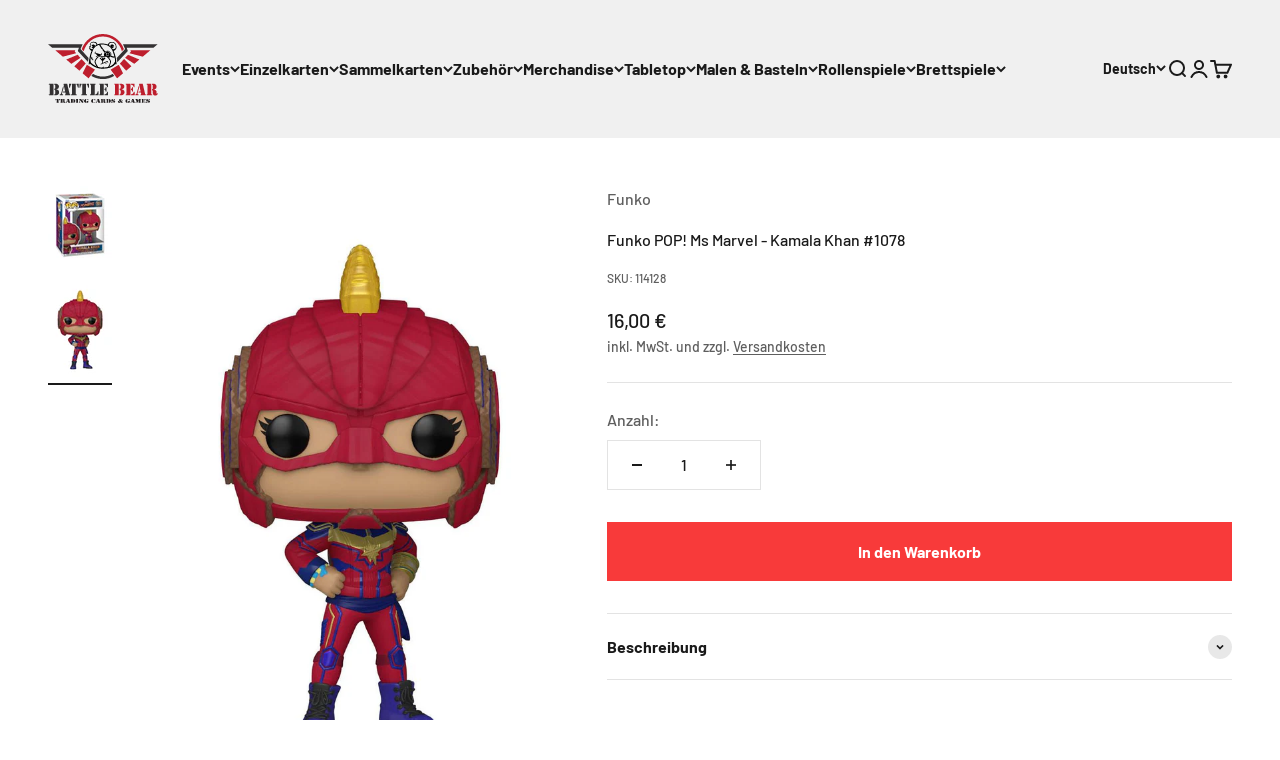

--- FILE ---
content_type: image/svg+xml
request_url: https://battle-bear-kl.de/cdn/shop/files/battlebear-logo-final_ff466053-5722-4f55-94dc-d38950752b89.svg?v=1695463383&width=220
body_size: 11456
content:
<?xml version="1.0" encoding="UTF-8"?><svg id="a" xmlns="http://www.w3.org/2000/svg" viewBox="0 0 1344.83 851.41"><defs><style>.c{fill:#010101;}.d{fill:#333132;}.e{fill:#be1e2d;}.f{fill:#231f20;}</style></defs><g><polygon class="e" points="361.99 251.23 223.16 308.95 285.59 361.08 396.87 288.6 361.99 251.23"/><polygon class="e" points="326.55 213.25 331.97 197.89 90.15 197.89 181.78 274.39 344.57 232.57 326.55 213.25"/><polygon class="e" points="410.21 302.89 321.25 390.86 384.79 443.91 461.44 357.78 410.21 302.89"/><polygon class="e" points="943.3 288.6 1054.59 361.08 1117.01 308.95 978.19 251.23 943.3 288.6"/><polygon class="e" points="1008.21 197.89 1013.63 213.25 995.6 232.57 1158.4 274.39 1250.03 197.89 1008.21 197.89"/><polygon class="e" points="878.73 357.79 955.38 443.91 1018.92 390.85 929.97 302.89 878.73 357.79"/><polyline class="e" points="475.62 372.98 422.94 475.76 495.82 536.62 574.5 431.19"/><path class="e" d="M904.19,210.04l23.46-26.86C890.5,76.66,789.11,0,670.09,0s-220.42,76.66-257.57,183.18l23.47,26.86c27.7-103.34,122.13-179.67,234.1-179.67s206.39,76.33,234.09,179.67"/><polygon class="d" points="397.63 181.52 423.81 122.61 0 122.61 50.96 165.16 378.22 165.16 364 205.43 489.54 337.91 496.17 291.84 397.63 181.52"/><polygon class="d" points="1340.18 122.61 916.36 122.61 942.54 181.52 840.29 291.14 847.27 342.79 976.18 205.42 961.96 165.16 1289.22 165.16 1340.18 122.61"/><path class="d" d="M670.09,515.1c-44.15,0-85.54-11.92-121.23-32.63l-18.29,24.5c40.85,24.42,88.56,38.5,139.52,38.5s98.66-14.07,139.5-38.5l-18.28-24.5c-35.69,20.71-77.08,32.63-121.22,32.63"/><g id="b"><path d="M810.42,224.71c-20.31-54.74-43.1-79.17-69.49-92.74-27.05-13.91-69.35-17.7-84.87-16.78-16.83,.99-40.03,1.99-65.1,17.22-24.73,15.03-42.66,29.15-64.21,87-16.74,44.93-32.35,114.58-13.64,136.89,15.39,18.35,74.85,67.68,161.4,64.03,121.17-5.09,142.26-50.1,150.63-62.71,11.66-17.56,10.67-64.42-14.73-132.92Zm-62.79,170.68c-31.34,9.27-89.82,16.12-133.58,3.31-50.74-14.85-85.54-46.81-91.7-57.85-9.58-17.19,.71-91.95,31.23-155,22.87-47.25,74.66-57.74,105.99-58.73,24.4-.77,97.63,1.76,128.42,75.07,15.09,35.97,39.89,111.74,29.46,136.9-6.59,15.9-33.09,45.43-69.82,56.3Z"/><path d="M593.6,137.93s-1.32-21.75-13.63-28.71c-20.33-11.48-46.7-2.73-51.02-.22-4.94,2.87-10.55,11.81-10.55,11.81,0,0,9.23,4.97,9.68,12.69,.32,5.66-5.28,7.74-5.28,7.74,0,0,5.72,11.92,1.32,18.55-3.78,5.7-13.86-1.33-13.86-1.33,0,0-.68,12.41,7.7,17.66,15.83,9.93,28.36,8.39,28.36,8.39l-5.94,24.29s-19.35-9.27-31.66-23.84c-8.56-10.14-5.17-40.63-5.17-40.63,0,0,9.78,9.5,13.74,9.5s-.88-18.11-.88-18.11c0,0,7.7,.44,3.96-4.42-3.92-5.1-10.77-6.85-10.77-6.85,0,0,11.44-21.63,23.31-25.83,20.99-7.41,44.96-4.92,58.71,5.3,8.9,6.62,14.07,29.58,14.07,29.58l-12.09,4.42Z"/><path d="M582.38,212.23l-15.83,20.2,19.13,6.95,1.32,7.95,19.46,9.27-23.42,16.23,5.28,2.98s24.74-6.95,32.32-8.61c7.59-1.66,24.08-4.64,24.08-4.64l13.86-11.92-1-23.19-5.6,3.97-1.98,15.23s-16.16-3.64-35.63-9.27c-19.46-5.63-34.63-8.28-34.63-8.28l5.61-12.25-2.97-4.64Z"/><path d="M601.08,406.21s-31.85-55.64-31.67-67.57c.44-28.26,31.23-64.03,48.38-67.56,26.57-5.48,94.65-7.14,114.78,4.85,14.07,8.39,40.46,46.81,37.82,61.38-5.37,29.62-23.3,64.47-23.3,64.47l-16.28,3.97s28.59-46.81,28.59-71.1c0-14.83-29.9-52.55-41.78-56.09-17.8-5.29-77.3-3.37-89.71-.88-8.81,1.76-11.88-.44-26.83,18.54-9.01,11.44-20.23,29.15-19.79,38.86,.92,20.3,36.94,71.99,36.94,71.99l-17.15-.89Z"/><polygon points="663.96 320.09 663.52 356.3 673.64 352.33 674.08 320.37 663.96 320.09"/><path d="M644.39,374.19l5.28-3.14s.05-4.47,1.82-5.13c5.17-1.94,63.94-25.28,68.77-26.61,2.42-.66,3.96-1.71,5.95,1.1,1.15,1.64,4.95,8.45,4.95,8.45l6.09-.5s-8.19-22.96-12.15-21.64c-3.96,1.33-43.54,17.67-55.85,23.4-12.31,5.74-19.96,9.38-23.04,11.15-2.31,1.32-1.82,12.91-1.82,12.91Z"/><path d="M695.08,360.38s8.79-6.96,12.82-7.97c4.01-1.02,11.81,5.88,11.81,5.88l-6.37,.82s-5.03-1.71-7.82-.16c-2.98,1.66-10.28,5.53-10.28,5.53l-.16-4.09Z"/><path d="M571.99,150.62s6.08-8.1-3.46-18.55c-7.25-7.95-18.29-6.56-24.08-2.98-4.29,2.65-10.56,11.59-10.56,11.59,0,0,2.64,6.62,6.27,9.28,5.5,4.01,11.21,2.65,11.21,2.65,0,0-1.56,3.35-9.89,5.63-3.63,1-8.25-.66-8.25-.66,0,0-1.65,9.61,17.48,13.58,11.2,2.33,21.28-20.53,21.28-20.53Z"/><path d="M741.91,137.93s6.31-23.53,15.73-28.05c20.24-9.71,39.58-5.29,45.29-2.21,5.59,3.02,27.71,20.75,26.4,45.93-.25,4.81-1.32,19.87-12.76,25.17-13.57,6.29-26.38,6.62-26.38,6.62l4.94,23.4s14.85-7.31,30.24-18.55c9.67-7.07,11.88-17.64,11.88-36.21,0-29.59-18.55-49.48-34.65-55.43-13.73-5.08-45.06-1.97-54.19,5.08-5.72,4.42-20.24,27.38-20.24,27.38l13.74,6.85Z"/><path d="M763.51,150.62s-4.86-8.65,4.68-19.1c7.26-7.95,21.68-6.53,27.27-2.65,11.44,7.95,12.32,19.87,12.32,19.87,0,0-4.41,3.98-11.45,4.42-6.78,.42-12.2-.55-12.2-.55,0,0,3.41,5.41,10.45,8.06,3.53,1.33,9.68,0,9.68,0,0,0-2.63,8.83-19.47,10.49-11.39,1.12-21.28-20.53-21.28-20.53Z"/><path class="c" d="M506.96,299.33c-6.46,25.17-9.89,74.35-9.89,74.35,0,0,4.5-9.47,8.58-13.68,4.09-4.21,7.37-7.73,7.37-7.73l-6.07-52.95Z"/><path class="c" d="M511.34,315.89c-6.47,25.17-3.06,53.22-3.06,53.22l14.07-8.83-11.01-44.38Z"/><path class="c" d="M829.11,299.33c6.47,25.17,9.89,74.35,9.89,74.35,0,0-4.5-9.47-8.59-13.68-4.08-4.21-7.36-7.73-7.36-7.73l6.06-52.95Z"/><path class="c" d="M824.74,315.89c6.46,25.17,3.05,53.22,3.05,53.22l-14.07-8.83,11.02-44.38Z"/><path class="c" d="M659.13,410.18c14.51-3.97,21.98-18.54,21.98-18.54,0,0,3.08,7.5-.44,15.01-3.51,7.51-21.54,3.53-21.54,3.53Z"/><g><path d="M514.76,270.52s4.28,9.55,16.16,26.16c7.59,10.6,24.41,25.17,24.41,25.17l-1.98-7.95s-9.38-11.5-17.81-25.5c-8.57-14.24-16.71-38.09-16.71-38.09l-4.07,20.2Z"/><path d="M550.5,290.94s-11.1-8.39-20.01-.44c-8.13,7.26-4.28,21.53-4.28,21.53l2.86-2.76s.4-9.52,4.95-13.91c5.83-5.63,13.64-2.32,13.64-2.32l2.85-2.1Z"/><path d="M555.66,304.47s-7.42-5.46-14.18,.83c-5.88,5.47-1.48,17.22-1.48,17.22l2.47-2.81s-1.54-6.41,2.47-10.77c4.13-4.47,8.25-2.15,8.25-2.15l2.47-2.32Z"/></g><path d="M695.19,288.41c-2.92-1.66-8.36-3.65-8.36-3.65l-11.87,13.69,4.84-15.45s-13.21-.45-25.95,1.76c-12.76,2.21-22.44,7.51-22.44,7.51,0,0,7.26,8.75,13.63,16.17,8.36,9.71,23.75,22.69,23.75,22.69,0,0,8.23-9.52,16-18.05,9.23-10.16,18.14-19.38,18.14-19.38,0,0-3.96-3.15-7.75-5.3Zm-37.27,17.55s-6.96-6.03-12.21-10.6c0,0,4.51-1.79,8.95-2.97,4.84-1.28,10.02-1.87,10.02-1.87l-6.77,15.44Z"/><path d="M753.24,210.57c-27.7-18.99-61.57-.89-68.16,22.52-7.62,27.01,6.59,37.98,6.59,37.98,0,0,11.88-1.33,22.87,1.76,10.99,3.09,30.35,14.66,30.35,14.66,0,0,16.71-6.71,25.94-27.02,4.67-10.27,10.12-30.92-17.59-49.9Zm-40.67,49.99c-5.01-.69-6.16-8.26-2.87-11.35,3.68-3.45,10.62-.52,10.78,4.22,.15,4.75-2.91,7.83-7.91,7.13Zm13.01-24.73c-.87,4.77-4.32,6.93-9.07,5.2-4.74-1.73-4.29-9.37-.43-11.7,4.32-2.6,10.36,1.73,9.5,6.5Zm13.43,27.64c-2.71,4.25-10.05,3.07-11.38-1.59-1.33-4.66,.8-8.13,5.82-8.7,5.02-.57,7.99,6.48,5.56,10.29Zm3.74-18.91c-3.44,3.39-7.5,3.16-10.39-1.01-2.89-4.16,1.88-10.14,6.37-9.8,5.03,.38,7.47,7.42,4.02,10.81Zm10.94,25.18s11.41-12.36,7.48-29.15c-4.41-18.77-25.95-27.16-39.58-24.73-27.34,4.87-31.23,31.8-31.23,31.8,0,0-2.66-22.62,19.8-32.68,28.57-12.81,53.65,7.07,55.85,25.17,2.85,23.5-12.32,29.59-12.32,29.59Z"/><g><path d="M697.17,218.85c1.91-3.11,3.76-5.22,4.83-6.35-15.59-15.77-32.64-36.53-45.51-56.25-10.91-16.72-18.46-34-18.46-34l-17.15,3.53s12.85,23.07,35.61,55.96c6.49,2.49,16.28,5.64,16.28,5.64l-9.11,4.43c9.25,12.65,19.11,23.8,29.33,33.68,1.09-1.7,2.6-4.09,4.19-6.65Z"/><path d="M816.13,268.86s-12.76,5.74-29.02-.88c-6.54-2.65-13.55-5.91-20.7-9.56-.57,1.9-1.13,3.68-1.63,4.98-1.23,3.26-3.64,6.85-5.09,8.86,4.62,2.27,9.22,4.38,13.78,6.33,35.8,15.29,45.73,2.65,45.73,2.65l-3.08-12.37Z"/></g></g><polyline class="e" points="864.71 372.98 917.39 475.76 844.51 536.62 765.83 431.19"/></g><g><path class="d" d="M66.49,741.87H17.66c-2.68,0-4.65-.46-5.92-1.37-1.27-.92-1.9-2.29-1.9-4.12,0-1.27,.35-2.36,1.06-3.28,.7-.92,1.76-1.59,3.17-2.01,.56-.14,1.09-.32,1.59-.53,.49-.21,.95-.39,1.37-.53,1.55-.7,2.5-1.48,2.85-2.33,.35-.85,.53-2.33,.53-4.44v-103.59c0-1.97-.18-3.38-.53-4.23-.35-.85-1.31-1.62-2.85-2.33-.42-.14-.88-.32-1.37-.53-.5-.21-1.02-.39-1.59-.53-1.41-.42-2.47-1.09-3.17-2.01-.71-.92-1.06-2.01-1.06-3.28,0-1.97,.67-3.42,2.01-4.33,1.34-.92,3.28-1.37,5.81-1.37l2.75-.21h46.09v141.01Zm8.46-141.01h11.42c15.08,.14,26.78,3.21,35.09,9.2,8.31,5.99,12.47,14.34,12.47,25.05,0,5.5-1.24,10.61-3.7,15.33-2.47,4.72-5.96,8.42-10.46,11.1-.42,.28-.85,.53-1.27,.74-.42,.21-.85,.46-1.27,.74-1.41,.71-2.89,1.38-4.44,2.01-1.55,.63-3.24,1.24-5.07,1.8-1.27,.42-2.68,.81-4.23,1.16-1.55,.35-3.24,.74-5.07,1.16,2.11,.42,3.98,.81,5.6,1.16,1.62,.35,3.07,.74,4.33,1.16,1.27,.28,2.46,.6,3.59,.95,1.13,.35,2.18,.74,3.17,1.16,.56,.28,1.09,.53,1.59,.74,.49,.21,1.02,.46,1.59,.74,5.64,2.82,9.97,6.84,13,12.05,3.03,5.22,4.55,11.2,4.55,17.97s-1.3,12.23-3.91,17.23c-2.61,5-6.45,9.13-11.52,12.37-.42,.28-.85,.53-1.27,.74-.42,.21-.85,.46-1.27,.74-4.09,2.11-8.46,3.59-13.11,4.44-4.65,.85-10.64,1.27-17.97,1.27h-11.84v-10.78c4.93-.14,8.49-1.48,10.68-4.02,2.18-2.54,3.28-6.48,3.28-11.84v-23.68c0-5.35-1.09-9.41-3.28-12.16-2.19-2.75-5.74-4.4-10.68-4.97v-10.99c5.35-.14,9.02-1.52,10.99-4.14,1.97-2.62,2.96-7.04,2.96-13.27v-18.04c0-4.67-1.2-8.35-3.59-11.04-2.4-2.69-5.85-4.24-10.36-4.67v-11.42Z"/><path class="d" d="M191.02,648.64l-18.39,66.59c-.14,.56-.25,1.09-.32,1.59-.07,.5-.11,.95-.11,1.37-.14,.42-.21,.88-.21,1.37v1.37c0,1.98,.53,3.77,1.59,5.39,1.06,1.62,2.57,2.85,4.55,3.7l3.38,1.48c1.13,.71,2.01,1.52,2.64,2.43,.63,.92,.95,1.94,.95,3.07,0,1.55-.67,2.75-2.01,3.59-1.34,.85-3.21,1.27-5.6,1.27h-26.21c-2.4,0-4.37-.49-5.92-1.48-1.55-.98-2.33-2.33-2.33-4.02,0-1.13,.35-2.11,1.06-2.96,.7-.85,1.9-1.62,3.59-2.33,4.37-1.97,7.57-4.23,9.62-6.76,2.04-2.54,3.77-6.48,5.18-11.84l23.26-85.2,5.29,21.35Zm43.55-47.78l28.54,121.35c.14,.56,.24,1.02,.32,1.37,.07,.35,.18,.74,.32,1.16,.56,1.98,1.23,3.42,2.01,4.33,.77,.92,1.94,1.66,3.49,2.22,.14,.14,.32,.25,.53,.32,.21,.07,.39,.11,.53,.11,1.41,.71,2.36,1.45,2.85,2.22,.49,.78,.74,1.8,.74,3.07,0,1.55-.67,2.75-2.01,3.59-1.34,.85-3.35,1.27-6.03,1.27h-51.58c-1.98,0-3.59-.46-4.86-1.37-1.27-.92-1.9-2.22-1.9-3.91,0-.85,.11-1.55,.32-2.11,.21-.56,.53-1.06,.95-1.48,.42-.28,.92-.6,1.48-.95,.56-.35,1.2-.74,1.9-1.16,.14-.14,.28-.24,.42-.32,.14-.07,.28-.11,.42-.11,.98-.7,1.69-1.44,2.11-2.22,.42-.77,.63-1.8,.63-3.07l-.21-2.96-3.38-15.01h-28.75l2.75-12.68h23.25l-19.03-83.51,2.54-10.15h41.65Z"/><path class="d" d="M285.3,600.86v12.68c-3.52,2.11-6.38,5.18-8.56,9.2-2.19,4.02-3.84,8.99-4.97,14.9l-1.06,6.13c-.28,2.26-.99,3.95-2.11,5.07-1.13,1.13-2.54,1.69-4.23,1.69-1.83,0-3.31-.63-4.44-1.9-1.13-1.27-1.69-2.89-1.69-4.86v-42.92h27.06Zm54.54,121.35c0,2.68,.32,4.51,.95,5.5,.63,.99,2.15,1.83,4.55,2.54,.42,.14,.81,.25,1.16,.32,.35,.07,.74,.18,1.16,.32,1.55,.28,2.78,.88,3.7,1.8,.92,.92,1.37,2.08,1.37,3.49,0,1.98-.74,3.42-2.22,4.33-1.48,.92-3.84,1.37-7.08,1.37h-53.28c-3.1,0-5.39-.46-6.87-1.37-1.48-.92-2.22-2.36-2.22-4.33,0-1.41,.42-2.57,1.27-3.49,.85-.92,2.04-1.51,3.59-1.8,.56-.14,1.06-.24,1.48-.32,.42-.07,.77-.17,1.06-.32,2.4-.7,3.87-1.55,4.44-2.54,.56-.98,.85-2.75,.85-5.29v-121.56h46.09v121.35Zm35.52-78.86c0,2.11-.56,3.81-1.69,5.07-1.13,1.27-2.61,1.9-4.44,1.9-1.69,0-3.1-.6-4.23-1.8-1.13-1.2-1.9-2.78-2.33-4.76l-1.06-6.55c-.99-5.78-2.57-10.68-4.76-14.69-2.19-4.02-5.04-7.01-8.56-8.99v-12.68h27.06v42.49Z"/><path class="d" d="M410.88,600.86v12.68c-3.52,2.11-6.38,5.18-8.56,9.2-2.19,4.02-3.84,8.99-4.97,14.9l-1.06,6.13c-.28,2.26-.99,3.95-2.11,5.07-1.13,1.13-2.54,1.69-4.23,1.69-1.83,0-3.31-.63-4.44-1.9-1.13-1.27-1.69-2.89-1.69-4.86v-42.92h27.06Zm54.54,121.35c0,2.68,.32,4.51,.95,5.5,.63,.99,2.15,1.83,4.55,2.54,.42,.14,.81,.25,1.16,.32,.35,.07,.74,.18,1.16,.32,1.55,.28,2.78,.88,3.7,1.8,.92,.92,1.37,2.08,1.37,3.49,0,1.98-.74,3.42-2.22,4.33-1.48,.92-3.84,1.37-7.08,1.37h-53.28c-3.1,0-5.39-.46-6.87-1.37-1.48-.92-2.22-2.36-2.22-4.33,0-1.41,.42-2.57,1.27-3.49,.85-.92,2.04-1.51,3.59-1.8,.56-.14,1.06-.24,1.48-.32,.42-.07,.77-.17,1.06-.32,2.4-.7,3.87-1.55,4.44-2.54,.56-.98,.85-2.75,.85-5.29v-121.56h46.09v121.35Zm35.52-78.86c0,2.11-.56,3.81-1.69,5.07-1.13,1.27-2.61,1.9-4.44,1.9-1.69,0-3.1-.6-4.23-1.8-1.13-1.2-1.9-2.78-2.33-4.76l-1.06-6.55c-.99-5.78-2.57-10.68-4.76-14.69-2.19-4.02-5.04-7.01-8.56-8.99v-12.68h27.06v42.49Z"/><path class="d" d="M524.19,741.87h-2.75c-2.68,0-4.65-.46-5.92-1.37-1.27-.92-1.9-2.29-1.9-4.12,0-1.27,.35-2.36,1.06-3.28,.7-.92,1.76-1.59,3.17-2.01,.56-.14,1.09-.32,1.59-.53,.49-.21,.95-.39,1.37-.53,1.55-.7,2.5-1.48,2.85-2.33,.35-.85,.53-2.33,.53-4.44v-103.59c0-1.97-.18-3.38-.53-4.23-.35-.85-1.31-1.62-2.85-2.33-.42-.14-.88-.32-1.37-.53-.5-.21-1.02-.39-1.59-.53-1.41-.44-2.47-1.14-3.17-2.09-.71-.95-1.06-2.09-1.06-3.41,0-1.97,.67-3.42,2.01-4.33,1.34-.92,3.28-1.37,5.81-1.37l2.75-.21h49.68c3.24,.28,5.57,.88,6.98,1.8,1.41,.92,2.11,2.36,2.11,4.33,0,1.41-.42,2.58-1.27,3.49-.85,.92-2.04,1.59-3.59,2.01-.56,.14-1.06,.28-1.48,.42-.42,.14-.85,.21-1.27,.21-2.26,.71-3.67,1.55-4.23,2.54-.56,.99-.85,2.69-.85,5.08v121.33h-46.09Zm53.7-11.63c2.68-.28,4.79-.67,6.34-1.16,1.55-.49,3.03-1.09,4.44-1.8,.14-.14,.24-.25,.32-.32,.07-.07,.17-.11,.32-.11,3.52-2.11,6.69-5.32,9.51-9.62,2.82-4.3,5.07-9.27,6.77-14.91,.42-1.13,.77-2.15,1.06-3.07,.28-.92,.56-1.65,.85-2.22,.7-1.55,1.44-2.57,2.22-3.07,.77-.49,1.8-.74,3.07-.74,1.83,0,3.1,.53,3.81,1.58,.7,1.06,1.06,2.79,1.06,5.18v41.86h-39.75v-11.63Z"/><path class="d" d="M682.75,741.87h-48.84c-2.68,0-4.65-.46-5.92-1.37-1.27-.92-1.9-2.29-1.9-4.12,0-1.27,.35-2.36,1.06-3.28,.7-.92,1.76-1.59,3.17-2.01,.56-.14,1.09-.32,1.59-.53,.49-.21,.95-.39,1.37-.53,1.55-.7,2.5-1.48,2.85-2.33,.35-.85,.53-2.33,.53-4.44v-103.59c0-1.97-.18-3.38-.53-4.23-.35-.85-1.31-1.62-2.85-2.33-.42-.14-.88-.32-1.37-.53-.5-.21-1.02-.39-1.59-.53-1.41-.42-2.47-1.09-3.17-2.01-.71-.92-1.06-2.01-1.06-3.28,0-1.97,.67-3.42,2.01-4.33,1.34-.92,3.28-1.37,5.81-1.37l2.75-.21h46.09v141.01Zm50.53-141.01v36.79c0,2.26-.39,3.88-1.16,4.86-.78,.99-2.08,1.48-3.91,1.48-1.41,0-2.47-.24-3.17-.74-.71-.49-1.34-1.44-1.9-2.85-.14-.14-.25-.32-.32-.53-.07-.21-.11-.39-.11-.53-2.68-8.17-6.55-14.34-11.63-18.5-5.07-4.16-11.63-6.66-19.66-7.5v-12.47h41.86Zm-41.86,63.21c3.94-1.83,6.87-3.84,8.77-6.03,1.9-2.18,3.28-5.18,4.12-8.99,.7-2.67,1.44-4.51,2.22-5.5,.77-.98,2.08-1.48,3.91-1.48,1.97,0,3.31,.6,4.02,1.8,.7,1.2,1.06,3.49,1.06,6.87v38.9c0,3.38-.35,5.68-1.06,6.87-.71,1.2-2.04,1.8-4.02,1.8-1.55,0-2.75-.46-3.59-1.37-.85-.92-1.62-2.5-2.33-4.76-1.13-4.79-2.75-8.46-4.86-10.99s-4.86-4.23-8.25-5.07v-12.05Zm0,66.59c8.31-.98,15.01-3.66,20.08-8.03,5.07-4.37,9.09-10.64,12.05-18.82,.14-.42,.32-.85,.53-1.27,.21-.42,.39-.77,.53-1.06,.7-1.27,1.37-2.15,2.01-2.64,.63-.49,1.51-.74,2.64-.74,2.11,0,3.56,.53,4.33,1.58,.77,1.06,1.16,3.07,1.16,6.03v36.15h-43.34v-11.21Z"/><path class="e" d="M865.61,741.87h-48.83c-2.68,0-4.65-.46-5.92-1.37-1.27-.92-1.9-2.29-1.9-4.12,0-1.27,.35-2.36,1.06-3.28,.7-.92,1.76-1.59,3.17-2.01,.56-.14,1.09-.32,1.59-.53,.49-.21,.95-.39,1.37-.53,1.55-.7,2.5-1.48,2.85-2.33,.35-.85,.53-2.33,.53-4.44v-103.58c0-1.97-.18-3.38-.53-4.23-.35-.85-1.3-1.62-2.85-2.33-.42-.14-.88-.32-1.37-.53-.5-.21-1.02-.39-1.59-.53-1.41-.42-2.47-1.09-3.17-2.01-.71-.92-1.06-2.01-1.06-3.28,0-1.97,.67-3.42,2.01-4.33,1.34-.92,3.28-1.37,5.81-1.37l2.75-.21h46.08v141Zm8.46-141h11.42c15.08,.14,26.77,3.21,35.09,9.2,8.31,5.99,12.47,14.34,12.47,25.05,0,5.5-1.24,10.61-3.7,15.33-2.47,4.72-5.96,8.42-10.46,11.1-.42,.28-.85,.53-1.27,.74-.42,.21-.85,.46-1.27,.74-1.41,.71-2.89,1.38-4.44,2.01-1.55,.63-3.24,1.24-5.07,1.8-1.27,.42-2.68,.81-4.23,1.16-1.55,.35-3.24,.74-5.07,1.16,2.11,.42,3.98,.81,5.6,1.16,1.62,.35,3.07,.74,4.33,1.16,1.27,.28,2.46,.6,3.59,.95,1.13,.35,2.18,.74,3.17,1.16,.56,.28,1.09,.53,1.58,.74,.49,.21,1.02,.46,1.59,.74,5.63,2.82,9.97,6.84,13,12.05,3.03,5.21,4.54,11.2,4.54,17.97s-1.3,12.23-3.91,17.23c-2.61,5-6.45,9.13-11.52,12.37-.42,.28-.85,.53-1.27,.74-.42,.21-.84,.46-1.27,.74-4.09,2.11-8.46,3.59-13.11,4.44-4.65,.85-10.64,1.27-17.97,1.27h-11.84v-10.78c4.93-.14,8.49-1.48,10.68-4.02,2.18-2.54,3.28-6.48,3.28-11.84v-23.68c0-5.35-1.09-9.41-3.28-12.15-2.19-2.75-5.74-4.4-10.68-4.97v-10.99c5.35-.14,9.02-1.52,10.99-4.14,1.97-2.62,2.96-7.04,2.96-13.27v-18.04c0-4.67-1.2-8.35-3.59-11.04-2.4-2.69-5.85-4.24-10.36-4.67v-11.42Z"/><path class="e" d="M1007.24,741.87h-48.83c-2.68,0-4.65-.46-5.92-1.37-1.27-.92-1.9-2.29-1.9-4.12,0-1.27,.35-2.36,1.06-3.28,.7-.92,1.76-1.59,3.17-2.01,.56-.14,1.09-.32,1.58-.53,.49-.21,.95-.39,1.37-.53,1.55-.7,2.5-1.48,2.85-2.33,.35-.85,.53-2.33,.53-4.44v-103.58c0-1.97-.18-3.38-.53-4.23-.35-.85-1.3-1.62-2.85-2.33-.42-.14-.88-.32-1.37-.53-.5-.21-1.02-.39-1.58-.53-1.41-.42-2.47-1.09-3.17-2.01-.71-.92-1.06-2.01-1.06-3.28,0-1.97,.67-3.42,2.01-4.33,1.34-.92,3.28-1.37,5.81-1.37l2.75-.21h46.08v141Zm50.52-141v36.78c0,2.26-.39,3.88-1.16,4.86-.78,.99-2.08,1.48-3.91,1.48-1.41,0-2.47-.25-3.17-.74-.71-.49-1.34-1.44-1.9-2.85-.14-.14-.25-.32-.32-.53-.07-.21-.11-.39-.11-.53-2.68-8.17-6.55-14.34-11.63-18.5-5.07-4.16-11.63-6.66-19.66-7.5v-12.47h41.86Zm-41.86,63.21c3.94-1.83,6.87-3.84,8.77-6.02,1.9-2.18,3.28-5.18,4.12-8.98,.7-2.68,1.44-4.51,2.22-5.5,.77-.98,2.08-1.48,3.91-1.48,1.97,0,3.31,.6,4.02,1.8,.7,1.2,1.06,3.49,1.06,6.87v38.9c0,3.38-.35,5.67-1.06,6.87-.71,1.2-2.04,1.8-4.02,1.8-1.55,0-2.75-.46-3.59-1.37-.85-.92-1.62-2.5-2.33-4.76-1.13-4.79-2.75-8.46-4.86-10.99-2.11-2.54-4.86-4.23-8.24-5.07v-12.05Zm0,66.59c8.31-.98,15.01-3.66,20.08-8.03,5.07-4.37,9.09-10.64,12.05-18.81,.14-.42,.32-.85,.53-1.27,.21-.42,.39-.77,.53-1.06,.7-1.27,1.37-2.15,2.01-2.64,.63-.49,1.51-.74,2.64-.74,2.11,0,3.56,.53,4.33,1.58,.77,1.06,1.16,3.07,1.16,6.02v36.15h-43.34v-11.2Z"/><path class="e" d="M1114.21,648.65l-18.39,66.59c-.14,.57-.25,1.09-.32,1.59-.07,.5-.11,.95-.11,1.37-.14,.42-.21,.88-.21,1.37v1.37c0,1.98,.53,3.77,1.58,5.39,1.06,1.62,2.57,2.85,4.54,3.7l3.38,1.48c1.13,.71,2.01,1.52,2.64,2.43,.63,.92,.95,1.94,.95,3.06,0,1.55-.67,2.75-2.01,3.59-1.34,.85-3.21,1.27-5.6,1.27h-26.21c-2.4,0-4.37-.49-5.92-1.48-1.55-.98-2.33-2.33-2.33-4.02,0-1.13,.35-2.11,1.06-2.96,.7-.84,1.9-1.62,3.59-2.33,4.37-1.97,7.57-4.23,9.62-6.76,2.04-2.54,3.77-6.48,5.18-11.84l23.25-85.19,5.29,21.35Zm43.55-47.77l28.54,121.34c.14,.56,.25,1.02,.32,1.37,.07,.35,.17,.74,.32,1.16,.56,1.98,1.23,3.42,2.01,4.33,.77,.92,1.94,1.66,3.49,2.22,.14,.14,.32,.25,.53,.32,.21,.07,.39,.11,.53,.11,1.41,.71,2.36,1.45,2.85,2.22,.49,.78,.74,1.8,.74,3.06,0,1.55-.67,2.75-2.01,3.59-1.34,.85-3.35,1.27-6.03,1.27h-51.58c-1.98,0-3.59-.46-4.86-1.37-1.27-.92-1.9-2.22-1.9-3.91,0-.84,.11-1.55,.32-2.11,.21-.56,.53-1.06,.95-1.48,.42-.28,.92-.6,1.48-.95,.56-.35,1.2-.74,1.9-1.16,.14-.14,.28-.24,.42-.32,.14-.07,.28-.11,.42-.11,.98-.7,1.69-1.44,2.11-2.22,.42-.77,.63-1.8,.63-3.07l-.21-2.96-3.38-15.01h-28.75l2.75-12.68h23.25l-19.03-83.5,2.54-10.15h41.64Z"/><path class="e" d="M1262.18,722.21c0,2.54,.28,4.3,.85,5.28,.56,.99,1.97,1.83,4.23,2.54,.42,0,.85,.07,1.27,.21,.42,.14,.92,.28,1.48,.42,1.55,.42,2.75,1.09,3.59,2.01,.85,.92,1.27,2.08,1.27,3.49,0,1.98-.71,3.42-2.11,4.33-1.41,.92-3.74,1.37-6.98,1.37h-52.42c-2.68,0-4.65-.46-5.92-1.37-1.27-.92-1.9-2.29-1.9-4.12,0-1.27,.35-2.36,1.06-3.28,.7-.92,1.76-1.59,3.17-2.01,.56-.14,1.09-.32,1.58-.53,.49-.21,.88-.39,1.16-.53,1.55-.7,2.54-1.51,2.96-2.43,.42-.92,.63-2.36,.63-4.33v-103.58c0-1.97-.18-3.38-.53-4.23-.35-.85-1.3-1.62-2.85-2.33-.42-.14-.88-.32-1.37-.53-.5-.21-1.02-.39-1.58-.53-1.41-.56-2.47-1.27-3.17-2.11-.71-.85-1.06-1.97-1.06-3.38,0-1.83,.67-3.2,2.01-4.12,1.34-.92,3.28-1.37,5.81-1.37l2.75-.21h46.08v121.34Zm8.03-109.92v-11.42h2.54c9.58,.14,16.81,.56,21.67,1.27,4.86,.71,9.26,2.11,13.21,4.23,.56,.14,1.09,.35,1.59,.63,.49,.28,.95,.57,1.37,.85,5.5,3.1,9.62,7.15,12.37,12.16,2.75,5,4.12,10.67,4.12,17.02,0,5.22-.99,10.15-2.96,14.8-1.98,4.65-4.79,8.39-8.46,11.2-.14,.14-.28,.28-.42,.42-1.41,1.13-2.89,2.11-4.44,2.96-1.55,.85-3.38,1.69-5.5,2.54-1.55,.71-3.28,1.37-5.18,2.01s-4.12,1.3-6.66,2.01c.56,.14,1.13,.25,1.69,.32,.56,.07,1.13,.11,1.69,.11,4.08,.71,7.33,1.45,9.72,2.22,2.39,.78,4.72,1.73,6.98,2.85,.28,.14,.56,.32,.85,.53,.28,.21,.56,.39,.85,.53,3.52,2.11,6.27,4.79,8.24,8.03,1.97,3.24,2.96,6.7,2.96,10.36v21.14c0,1.13,.17,1.97,.53,2.54,.35,.57,.88,.85,1.58,.85,.28,0,.49-.03,.63-.11,.14-.07,.28-.11,.42-.11,.28-.14,.56-.39,.85-.74,.28-.35,.63-.81,1.06-1.37l1.27-1.27c.42-.42,.92-.77,1.48-1.06,.42-.28,.85-.49,1.27-.63,.42-.14,.85-.21,1.27-.21,.14,0,.32,.04,.53,.11,.21,.07,.46,.11,.74,.11,.85,.42,1.66,1.02,2.43,1.8,.77,.78,1.23,1.58,1.37,2.43,.14,.28,.21,.5,.21,.63v.42c0,1.13-.32,2.47-.95,4.02-.63,1.55-1.52,3.1-2.64,4.65-1.27,1.69-2.68,3.31-4.23,4.86s-3.24,2.96-5.07,4.23c-2.4,1.41-5.11,2.5-8.14,3.28-3.03,.77-6.45,1.16-10.25,1.16-9.16,0-16.31-2.57-21.46-7.72-5.15-5.14-7.72-12.37-7.72-21.67v-17.54c0-5.78-.88-10.07-2.64-12.9-1.76-2.82-4.69-4.44-8.77-4.86v-11.42c4.23-.42,7.19-1.69,8.88-3.81,1.69-2.11,2.54-5.5,2.54-10.15v-27.48c0-4.23-.78-7.36-2.33-9.41-1.55-2.04-4.58-3.77-9.09-5.18v-.21Z"/></g><g><path class="f" d="M104.38,787.33v4.09c-1.6,.68-2.9,1.67-3.89,2.97-.99,1.3-1.75,2.9-2.26,4.81l-.48,1.98c-.13,.73-.45,1.27-.96,1.64-.51,.37-1.15,.55-1.92,.55-.83,0-1.51-.21-2.02-.61-.51-.41-.77-.93-.77-1.57v-13.85h12.31Zm24.81,39.17c0,.86,.14,1.46,.43,1.77s.98,.59,2.07,.82c.19,.05,.37,.08,.53,.1,.16,.02,.34,.06,.53,.1,.7,.09,1.27,.28,1.68,.58,.42,.3,.62,.67,.62,1.13,0,.64-.34,1.1-1.01,1.4-.67,.3-1.75,.44-3.22,.44h-24.23c-1.41,0-2.45-.15-3.12-.44-.67-.3-1.01-.76-1.01-1.4,0-.45,.19-.83,.58-1.13,.38-.3,.93-.49,1.63-.58,.26-.04,.48-.08,.67-.1,.19-.02,.35-.06,.48-.1,1.09-.23,1.76-.5,2.02-.82,.26-.32,.38-.89,.38-1.71v-39.24h20.96v39.17Zm16.15-25.46c0,.68-.26,1.23-.77,1.64-.51,.41-1.19,.61-2.02,.61-.77,0-1.41-.19-1.92-.58-.51-.39-.87-.9-1.06-1.54l-.48-2.12c-.45-1.87-1.17-3.45-2.16-4.74-.99-1.3-2.29-2.26-3.89-2.9v-4.09h12.31v13.72Z"/><path class="f" d="M176.87,826.5c0,.82,.13,1.39,.38,1.71,.26,.32,.9,.59,1.92,.82,.19,0,.38,.02,.58,.07,.19,.05,.42,.09,.67,.14,.7,.14,1.25,.35,1.63,.65,.38,.3,.58,.67,.58,1.13,0,.64-.32,1.1-.96,1.4-.64,.3-1.7,.44-3.17,.44h-23.84c-1.22,0-2.12-.15-2.69-.44-.58-.3-.87-.74-.87-1.33,0-.41,.16-.76,.48-1.06,.32-.3,.8-.51,1.44-.65,.26-.04,.5-.1,.72-.17,.22-.07,.4-.12,.53-.17,.7-.23,1.15-.49,1.35-.78s.29-.76,.29-1.4v-33.44c0-.64-.08-1.09-.24-1.37-.16-.27-.59-.52-1.3-.75-.19-.04-.4-.1-.62-.17-.23-.07-.47-.12-.72-.17-.64-.18-1.12-.41-1.44-.68-.32-.27-.48-.64-.48-1.09,0-.59,.3-1.03,.91-1.33,.61-.29,1.49-.44,2.64-.44l1.25-.07h20.96v39.17Zm3.65-35.49v-3.69h1.15c4.36,.05,7.64,.18,9.85,.41,2.21,.23,4.21,.68,6.01,1.37,.26,.05,.5,.11,.72,.21,.22,.09,.43,.18,.62,.27,2.5,1,4.38,2.31,5.62,3.92,1.25,1.62,1.88,3.45,1.88,5.49,0,1.68-.45,3.28-1.35,4.78-.9,1.5-2.18,2.71-3.85,3.62-.06,.05-.13,.09-.19,.14-.64,.37-1.31,.68-2.02,.96-.71,.27-1.54,.55-2.5,.82-.71,.23-1.49,.44-2.36,.65-.87,.21-1.88,.42-3.03,.65,.26,.05,.51,.08,.77,.1,.26,.02,.51,.03,.77,.03,1.86,.23,3.33,.47,4.42,.72,1.09,.25,2.15,.56,3.17,.92,.13,.05,.26,.1,.38,.17,.13,.07,.26,.13,.38,.17,1.6,.68,2.85,1.55,3.75,2.59,.9,1.05,1.35,2.16,1.35,3.34v6.82c0,.37,.08,.64,.24,.82,.16,.18,.4,.27,.72,.27,.13,0,.22,0,.29-.03,.06-.02,.13-.03,.19-.03,.13-.04,.26-.12,.38-.24,.13-.11,.29-.26,.48-.44l.58-.41c.19-.14,.42-.25,.67-.34,.19-.09,.38-.16,.58-.21,.19-.04,.38-.07,.58-.07,.06,0,.14,.01,.24,.03,.1,.02,.21,.03,.34,.03,.38,.14,.75,.33,1.11,.58,.35,.25,.56,.51,.62,.79,.06,.09,.1,.16,.1,.21v.14c0,.37-.14,.8-.43,1.3-.29,.5-.69,1-1.2,1.5-.58,.55-1.22,1.07-1.92,1.57-.71,.5-1.48,.96-2.31,1.37-1.09,.46-2.32,.81-3.7,1.06-1.38,.25-2.93,.38-4.66,.38-4.17,0-7.42-.83-9.76-2.49-2.34-1.66-3.51-3.99-3.51-7v-5.66c0-1.87-.4-3.25-1.2-4.16-.8-.91-2.13-1.43-3.99-1.57v-3.69c1.92-.14,3.27-.55,4.04-1.23,.77-.68,1.15-1.78,1.15-3.28v-8.87c0-1.37-.35-2.38-1.06-3.04-.71-.66-2.08-1.22-4.13-1.67v-.07Z"/><path class="f" d="M236.29,802.75l-8.36,21.5c-.06,.18-.11,.35-.14,.51-.03,.16-.05,.31-.05,.44-.06,.14-.1,.28-.1,.44v.44c0,.64,.24,1.22,.72,1.74,.48,.52,1.17,.92,2.07,1.19l1.54,.48c.51,.23,.91,.49,1.2,.78,.29,.3,.43,.63,.43,.99,0,.5-.3,.89-.91,1.16-.61,.27-1.46,.41-2.55,.41h-11.92c-1.09,0-1.99-.16-2.69-.48-.71-.32-1.06-.75-1.06-1.3,0-.36,.16-.68,.48-.96,.32-.27,.87-.52,1.63-.75,1.99-.64,3.44-1.37,4.37-2.18,.93-.82,1.71-2.09,2.36-3.82l10.58-27.5,2.4,6.89Zm19.81-15.42l12.98,39.17c.06,.18,.11,.33,.14,.44,.03,.11,.08,.24,.14,.38,.26,.64,.56,1.1,.91,1.4,.35,.3,.88,.54,1.59,.72,.06,.05,.14,.08,.24,.1,.1,.02,.18,.03,.24,.03,.64,.23,1.07,.47,1.3,.72,.22,.25,.34,.58,.34,.99,0,.5-.31,.89-.91,1.16-.61,.27-1.52,.41-2.74,.41h-23.46c-.9,0-1.63-.15-2.21-.44-.58-.3-.87-.72-.87-1.26,0-.27,.05-.5,.14-.68,.1-.18,.24-.34,.43-.48,.19-.09,.42-.19,.67-.31,.26-.11,.54-.24,.87-.38,.06-.04,.13-.08,.19-.1,.06-.02,.13-.03,.19-.03,.45-.23,.77-.47,.96-.72,.19-.25,.29-.58,.29-.99l-.1-.96-1.54-4.85h-13.08l1.25-4.1h10.58l-8.65-26.96,1.15-3.28h18.94Z"/><path class="f" d="M303.59,832.85h-22.21c-1.22,0-2.12-.15-2.69-.44-.58-.3-.87-.74-.87-1.33,0-.41,.16-.76,.48-1.06,.32-.3,.8-.51,1.44-.65,.26-.04,.5-.1,.72-.17,.22-.07,.43-.12,.62-.17,.7-.23,1.14-.48,1.3-.75,.16-.27,.24-.75,.24-1.43v-33.44c0-.64-.08-1.09-.24-1.37-.16-.27-.59-.52-1.3-.75-.19-.04-.4-.1-.62-.17-.23-.07-.47-.12-.72-.17-.64-.14-1.12-.35-1.44-.65-.32-.3-.48-.65-.48-1.06,0-.64,.3-1.1,.91-1.4,.61-.29,1.49-.44,2.64-.44l1.25-.07h20.96v45.52Zm3.85-45.52c1.86,.05,3.46,.14,4.81,.27,1.35,.14,2.63,.37,3.85,.68,.51,.14,1.04,.29,1.59,.44,.54,.16,1.11,.35,1.68,.58,4.93,1.82,8.68,4.5,11.25,8.05,2.56,3.55,3.85,7.76,3.85,12.63s-1.38,9.23-4.13,12.93c-2.76,3.71-6.67,6.5-11.73,8.36-.45,.18-.9,.34-1.35,.48-.45,.14-.9,.27-1.35,.41-1.15,.27-2.36,.46-3.61,.55-1.25,.09-2.87,.14-4.86,.14v-3.62c2.24-.32,3.7-.85,4.37-1.61,.67-.75,1.01-2.15,1.01-4.2v-26.46c0-1.87-.4-3.26-1.2-4.17-.8-.91-2.2-1.48-4.18-1.71v-3.75Z"/><path class="f" d="M344.93,832.85h-1.25c-1.22,0-2.12-.15-2.69-.44-.58-.3-.87-.74-.87-1.33,0-.41,.16-.76,.48-1.06,.32-.3,.8-.51,1.44-.65,.26-.04,.5-.1,.72-.17,.22-.07,.43-.12,.62-.17,.7-.23,1.14-.48,1.3-.75,.16-.27,.24-.75,.24-1.43v-33.44c0-.64-.08-1.09-.24-1.37-.16-.27-.59-.52-1.3-.75-.19-.04-.4-.1-.62-.17-.23-.07-.47-.12-.72-.17-.64-.14-1.12-.37-1.44-.67-.32-.31-.48-.67-.48-1.1,0-.64,.3-1.1,.91-1.4,.61-.29,1.49-.44,2.64-.44l1.25-.07h22.21c1.22,.09,2.12,.27,2.69,.55,.58,.27,.87,.73,.87,1.37,0,.43-.16,.79-.48,1.1-.32,.31-.8,.53-1.44,.67-.26,.05-.5,.1-.72,.17-.23,.07-.43,.12-.62,.17-.71,.23-1.14,.48-1.3,.75-.16,.27-.24,.75-.24,1.43v33.3c0,.73,.08,1.23,.24,1.5,.16,.27,.59,.52,1.3,.75,.19,.05,.4,.1,.62,.17,.22,.07,.46,.13,.72,.17,.64,.14,1.12,.35,1.44,.65,.32,.3,.48,.65,.48,1.06,0,.59-.3,1.04-.91,1.33-.61,.3-1.49,.44-2.64,.44h-22.21Z"/><path class="f" d="M390.22,804.94v17.88c0,1.59,.37,2.89,1.11,3.89,.74,1,1.91,1.82,3.51,2.46l1.35,.48c.45,.23,.77,.47,.96,.72,.19,.25,.29,.54,.29,.85,0,.59-.31,1.01-.91,1.26-.61,.25-1.65,.38-3.12,.38h-10.77c-1.41,0-2.47-.14-3.17-.41-.71-.27-1.06-.71-1.06-1.3,0-.18,.03-.34,.1-.48,.06-.14,.16-.25,.29-.34,.19-.14,.45-.28,.77-.44,.32-.16,.74-.35,1.25-.58,1.54-.64,2.68-1.48,3.41-2.53,.74-1.05,1.11-2.34,1.11-3.89v-23.89l4.9,5.94Zm39.71,13.17v14.74h-12.79l-31.82-38.97c-.38-.41-.72-.76-1.01-1.06s-.56-.53-.82-.72c-.26-.18-.51-.32-.77-.41-.26-.09-.55-.18-.87-.27l-1.73-.55c-.45-.04-.82-.22-1.11-.51s-.43-.62-.43-.99c0-.41,.18-.78,.53-1.13,.35-.34,.75-.56,1.2-.65,.32-.09,.8-.15,1.44-.17,.64-.02,1.51-.03,2.6-.03l20.58-.07,25,30.78Zm-4.9-11.26v-9.21c0-1.82-.38-3.23-1.15-4.23-.77-1-2.12-1.84-4.04-2.53-.06-.04-.14-.08-.24-.1-.1-.02-.18-.06-.24-.1-.45-.18-.77-.39-.96-.61-.19-.23-.29-.55-.29-.96,0-.59,.27-1.02,.82-1.3,.54-.27,1.43-.41,2.64-.41l11.73-.07c1.35,.05,2.32,.22,2.93,.51,.61,.3,.91,.76,.91,1.4,0,.23-.03,.42-.1,.58-.06,.16-.19,.33-.38,.51-.19,.14-.47,.27-.82,.41-.35,.14-.79,.3-1.3,.48-1.54,.59-2.69,1.41-3.46,2.46-.77,1.05-1.15,2.39-1.15,4.03v15.08l-4.9-5.94Z"/><path class="f" d="M467.42,786.51v3.69c-1.41,.23-2.45,.74-3.12,1.53-.67,.8-1.01,1.85-1.01,3.17v30.93c0,1.27,.24,2.2,.72,2.79,.48,.59,1.33,1.07,2.55,1.43v3.69h-.48c-.71,0-1.56-.08-2.55-.24-.99-.16-2.04-.38-3.12-.65-.64-.09-1.25-.23-1.83-.41-.58-.18-1.15-.39-1.73-.61-5.06-1.86-8.97-4.62-11.73-8.28-2.76-3.66-4.13-7.92-4.13-12.78,0-5.13,1.36-9.61,4.09-13.42,2.72-3.82,6.59-6.7,11.59-8.65,1.41-.55,2.72-.98,3.94-1.3,1.22-.32,2.44-.55,3.65-.68,.51-.04,1.04-.08,1.59-.1,.54-.02,1.07-.03,1.59-.03v-.07Zm2.98,43.47c1.47-.23,2.5-.66,3.08-1.3,.58-.64,.87-1.57,.87-2.8v-9.83c0-.73-.13-1.25-.38-1.57-.26-.32-.9-.59-1.92-.82-.19,0-.38-.02-.58-.07-.19-.04-.42-.09-.67-.14-.71-.09-1.25-.29-1.63-.61-.38-.32-.58-.7-.58-1.16,0-.64,.34-1.1,1.01-1.4,.67-.3,1.71-.44,3.12-.44h18.84c1.47,.05,2.5,.21,3.08,.48,.58,.27,.87,.77,.87,1.5,0,.27-.06,.52-.19,.75-.13,.23-.32,.45-.58,.68-.13,.05-.26,.11-.38,.2-.13,.09-.29,.18-.48,.27-.13,.05-.23,.09-.29,.14-.06,.04-.13,.09-.19,.13-.45,.18-.72,.42-.82,.71-.1,.29-.14,.74-.14,1.33v11.23c-.32,.27-.69,.53-1.11,.78-.42,.25-.85,.49-1.3,.71-.71,.36-1.46,.73-2.26,1.09-.8,.36-1.59,.7-2.36,1.02-.51,.18-1.01,.36-1.49,.54-.48,.18-.95,.34-1.39,.48-1.86,.59-3.81,1.03-5.86,1.33-2.05,.3-4.13,.47-6.25,.51v-3.75Zm.87-39.86v-3.62c2.56,.23,4.86,.48,6.87,.75s3.89,.66,5.62,1.16l2.21,.34c.19,.05,.37,.07,.53,.07s.3-.02,.43-.07c.19-.09,.42-.24,.67-.44,.26-.2,.64-.53,1.15-.99,.06-.09,.14-.16,.24-.21,.1-.04,.18-.09,.24-.14,.26-.14,.51-.24,.77-.31,.26-.07,.54-.1,.87-.1,.9,0,1.52,.16,1.88,.48,.35,.32,.53,.89,.53,1.71v12.91c0,.86-.21,1.51-.62,1.94-.42,.43-1.07,.65-1.97,.65-.77,0-1.38-.14-1.83-.41-.45-.27-.83-.79-1.15-1.56-.06-.09-.1-.17-.1-.24s-.03-.15-.1-.24c-.19-.54-.45-1.11-.77-1.7-.32-.59-.71-1.18-1.15-1.77-.38-.63-.83-1.27-1.35-1.9-.51-.63-1.03-1.22-1.54-1.77-.32-.36-.64-.69-.96-.99-.32-.29-.64-.55-.96-.78-1.15-.86-2.5-1.52-4.04-1.97-1.54-.45-3.37-.7-5.48-.75v-.07Z"/><path class="f" d="M555.1,790.47c-1.8,.23-3.14,.83-4.04,1.81-.9,.98-1.35,2.33-1.35,4.06v28.94c.13,1.32,.66,2.37,1.59,3.14,.93,.77,2.19,1.21,3.8,1.3v4.03c-8.72-.14-15.53-2.23-20.43-6.28-4.9-4.05-7.35-9.58-7.35-16.58,0-3.14,.53-6.05,1.59-8.74,1.06-2.68,2.58-5.07,4.57-7.17,1.67-1.68,3.69-3.17,6.06-4.47,2.37-1.3,4.81-2.29,7.31-2.97,1.15-.32,2.32-.57,3.51-.75,1.19-.18,2.32-.27,3.41-.27l1.35-.07v4.03Zm3.85,0v-3.96c.13,.05,.27,.08,.43,.1,.16,.02,.3,.03,.43,.03,.26,.05,.53,.08,.82,.1,.29,.02,.56,.06,.82,.1,.7,.14,1.51,.31,2.4,.51,.9,.2,2.21,.54,3.94,.99,.9,.23,1.57,.39,2.02,.48,.45,.09,.83,.14,1.15,.14h.38c.32-.04,.64-.15,.96-.31,.32-.16,.54-.35,.67-.58l.58-.89c.19-.18,.48-.34,.87-.48s.8-.21,1.25-.21c.9,0,1.55,.18,1.97,.55,.42,.37,.62,.89,.62,1.57v13.79c0,.82-.23,1.46-.67,1.91-.45,.46-1.12,.68-2.02,.68-.71,0-1.3-.18-1.78-.55-.48-.36-.85-.91-1.11-1.64-1.35-3.64-3.21-6.52-5.58-8.63-2.37-2.12-5.1-3.33-8.17-3.65v-.07Zm0,39.17c3.2-.09,6.11-.89,8.7-2.39,2.6-1.5,4.37-3.37,5.34-5.6,.32-.73,.69-1.24,1.11-1.54,.42-.29,.98-.44,1.68-.44s1.31,.19,1.83,.58c.51,.39,.77,.88,.77,1.47,0,.64-.21,1.35-.62,2.15-.42,.8-1.01,1.6-1.78,2.42-.58,.68-1.23,1.34-1.97,1.98-.74,.64-1.52,1.23-2.36,1.77-.26,.18-.51,.34-.77,.48-.26,.14-.51,.27-.77,.41-1.73,.96-3.48,1.65-5.24,2.08-1.76,.43-3.73,.67-5.91,.72v-4.1Z"/><path class="f" d="M603.37,802.75l-8.36,21.5c-.06,.18-.11,.35-.14,.51-.03,.16-.05,.31-.05,.44-.06,.14-.1,.28-.1,.44v.44c0,.64,.24,1.22,.72,1.74,.48,.52,1.17,.92,2.07,1.19l1.54,.48c.51,.23,.91,.49,1.2,.78,.29,.3,.43,.63,.43,.99,0,.5-.3,.89-.91,1.16-.61,.27-1.46,.41-2.55,.41h-11.92c-1.09,0-1.99-.16-2.69-.48-.71-.32-1.06-.75-1.06-1.3,0-.36,.16-.68,.48-.96,.32-.27,.87-.52,1.63-.75,1.99-.64,3.44-1.37,4.37-2.18,.93-.82,1.71-2.09,2.36-3.82l10.58-27.5,2.4,6.89Zm19.81-15.42l12.98,39.17c.06,.18,.11,.33,.14,.44,.03,.11,.08,.24,.14,.38,.26,.64,.56,1.1,.91,1.4,.35,.3,.88,.54,1.59,.72,.06,.05,.14,.08,.24,.1,.1,.02,.18,.03,.24,.03,.64,.23,1.07,.47,1.3,.72,.22,.25,.34,.58,.34,.99,0,.5-.31,.89-.91,1.16-.61,.27-1.52,.41-2.74,.41h-23.46c-.9,0-1.63-.15-2.21-.44-.58-.3-.87-.72-.87-1.26,0-.27,.05-.5,.14-.68,.1-.18,.24-.34,.43-.48,.19-.09,.42-.19,.67-.31,.26-.11,.54-.24,.87-.38,.06-.04,.13-.08,.19-.1,.06-.02,.13-.03,.19-.03,.45-.23,.77-.47,.96-.72,.19-.25,.29-.58,.29-.99l-.1-.96-1.54-4.85h-13.08l1.25-4.1h10.58l-8.65-26.96,1.15-3.28h18.94Z"/><path class="f" d="M670.67,826.5c0,.82,.13,1.39,.38,1.71,.26,.32,.9,.59,1.92,.82,.19,0,.38,.02,.58,.07,.19,.05,.42,.09,.67,.14,.71,.14,1.25,.35,1.63,.65,.38,.3,.58,.67,.58,1.13,0,.64-.32,1.1-.96,1.4-.64,.3-1.7,.44-3.17,.44h-23.84c-1.22,0-2.12-.15-2.69-.44-.58-.3-.87-.74-.87-1.33,0-.41,.16-.76,.48-1.06,.32-.3,.8-.51,1.44-.65,.26-.04,.5-.1,.72-.17,.22-.07,.4-.12,.53-.17,.7-.23,1.15-.49,1.35-.78s.29-.76,.29-1.4v-33.44c0-.64-.08-1.09-.24-1.37-.16-.27-.59-.52-1.3-.75-.19-.04-.4-.1-.62-.17-.23-.07-.47-.12-.72-.17-.64-.18-1.12-.41-1.44-.68-.32-.27-.48-.64-.48-1.09,0-.59,.3-1.03,.91-1.33,.61-.29,1.49-.44,2.64-.44l1.25-.07h20.96v39.17Zm3.65-35.49v-3.69h1.15c4.36,.05,7.64,.18,9.86,.41,2.21,.23,4.21,.68,6.01,1.37,.25,.05,.5,.11,.72,.21,.22,.09,.43,.18,.62,.27,2.5,1,4.38,2.31,5.62,3.92s1.88,3.45,1.88,5.49c0,1.68-.45,3.28-1.35,4.78-.9,1.5-2.18,2.71-3.85,3.62-.06,.05-.13,.09-.19,.14-.64,.37-1.31,.68-2.02,.96-.71,.27-1.54,.55-2.5,.82-.71,.23-1.49,.44-2.36,.65-.87,.21-1.88,.42-3.03,.65,.25,.05,.51,.08,.77,.1,.26,.02,.51,.03,.77,.03,1.86,.23,3.33,.47,4.42,.72,1.09,.25,2.15,.56,3.17,.92,.13,.05,.25,.1,.38,.17,.13,.07,.26,.13,.38,.17,1.6,.68,2.85,1.55,3.75,2.59,.9,1.05,1.35,2.16,1.35,3.34v6.82c0,.37,.08,.64,.24,.82,.16,.18,.4,.27,.72,.27,.13,0,.22,0,.29-.03,.06-.02,.13-.03,.19-.03,.13-.04,.26-.12,.38-.24,.13-.11,.29-.26,.48-.44l.58-.41c.19-.14,.42-.25,.67-.34,.19-.09,.38-.16,.58-.21,.19-.04,.38-.07,.58-.07,.06,0,.14,.01,.24,.03,.1,.02,.21,.03,.34,.03,.38,.14,.75,.33,1.11,.58,.35,.25,.56,.51,.62,.79,.06,.09,.1,.16,.1,.21v.14c0,.37-.14,.8-.43,1.3-.29,.5-.69,1-1.2,1.5-.58,.55-1.22,1.07-1.92,1.57-.71,.5-1.48,.96-2.31,1.37-1.09,.46-2.32,.81-3.7,1.06-1.38,.25-2.93,.38-4.66,.38-4.17,0-7.42-.83-9.76-2.49-2.34-1.66-3.51-3.99-3.51-7v-5.66c0-1.87-.4-3.25-1.2-4.16-.8-.91-2.13-1.43-3.99-1.57v-3.69c1.92-.14,3.27-.55,4.04-1.23,.77-.68,1.15-1.78,1.15-3.28v-8.87c0-1.37-.35-2.38-1.06-3.04-.71-.66-2.08-1.22-4.13-1.67v-.07Z"/><path class="f" d="M737.87,832.85h-22.21c-1.22,0-2.12-.15-2.69-.44s-.87-.74-.87-1.33c0-.41,.16-.76,.48-1.06,.32-.3,.8-.51,1.44-.65,.26-.04,.5-.1,.72-.17,.22-.07,.43-.12,.62-.17,.7-.23,1.14-.48,1.3-.75,.16-.27,.24-.75,.24-1.43v-33.44c0-.64-.08-1.09-.24-1.37-.16-.27-.59-.52-1.3-.75-.19-.04-.4-.1-.62-.17-.23-.07-.47-.12-.72-.17-.64-.14-1.12-.35-1.44-.65-.32-.3-.48-.65-.48-1.06,0-.64,.3-1.1,.91-1.4,.61-.29,1.49-.44,2.64-.44l1.25-.07h20.96v45.52Zm3.85-45.52c1.86,.05,3.46,.14,4.81,.27,1.35,.14,2.63,.37,3.85,.68,.51,.14,1.04,.29,1.59,.44,.54,.16,1.11,.35,1.68,.58,4.93,1.82,8.68,4.5,11.25,8.05,2.56,3.55,3.85,7.76,3.85,12.63s-1.38,9.23-4.13,12.93-6.67,6.5-11.73,8.36c-.45,.18-.9,.34-1.35,.48-.45,.14-.9,.27-1.35,.41-1.15,.27-2.36,.46-3.6,.55-1.25,.09-2.87,.14-4.86,.14v-3.62c2.24-.32,3.7-.85,4.37-1.61,.67-.75,1.01-2.15,1.01-4.2v-26.46c0-1.87-.4-3.26-1.2-4.17-.8-.91-2.2-1.48-4.18-1.71v-3.75Z"/><path class="f" d="M796.14,786.44v3.82c-1.99,.41-3.51,1-4.57,1.77-1.06,.77-1.59,1.75-1.59,2.93,0,1.05,.37,1.97,1.11,2.76,.74,.8,1.91,1.54,3.51,2.22,.51,.18,1.19,.42,2.02,.72,.83,.3,2.15,.72,3.94,1.26l4.04,1.23c1.22,.41,2.27,.77,3.17,1.09,.9,.32,1.7,.61,2.4,.89,.64,.23,1.22,.48,1.73,.75,.51,.27,.99,.55,1.44,.82,.19,.14,.38,.26,.58,.38,.19,.11,.38,.24,.58,.38,2.24,1.46,3.91,3.05,5,4.78,1.09,1.73,1.63,3.66,1.63,5.8,0,4.41-2.2,8.09-6.59,11.02-4.39,2.93-10.08,4.49-17.07,4.68v-3.82c2.63-.41,4.55-1.02,5.77-1.84,1.22-.82,1.83-1.91,1.83-3.28,0-.86-.23-1.63-.67-2.29-.45-.66-1.25-1.29-2.4-1.88-.77-.41-1.73-.83-2.88-1.26-1.15-.43-2.56-.9-4.23-1.4-3.01-.91-5.45-1.71-7.31-2.39-1.86-.68-3.43-1.32-4.71-1.91-2.88-1.5-5.06-3.25-6.54-5.25-1.47-2-2.21-4.25-2.21-6.76,0-4.41,1.97-7.99,5.91-10.71,3.94-2.73,9.31-4.21,16.1-4.44v-.07Zm-2.5,43.47v3.82c-.71,0-1.41-.03-2.12-.1-.71-.07-1.41-.17-2.12-.31-.71-.14-1.41-.28-2.12-.44-.71-.16-1.41-.38-2.12-.65-.96-.32-1.67-.55-2.12-.68-.45-.14-.83-.23-1.15-.27h-.58c-.19,0-.38,.01-.58,.03-.19,.02-.35,.06-.48,.1-.26,.09-.51,.23-.77,.41-.26,.18-.58,.46-.96,.82-.07,.05-.13,.09-.19,.14-.06,.05-.13,.09-.19,.14-.26,.14-.48,.24-.67,.31s-.45,.1-.77,.1c-.83,0-1.48-.25-1.92-.75-.45-.5-.67-1.2-.67-2.12v-12.15c0-.59,.25-1.1,.77-1.54,.51-.43,1.15-.65,1.92-.65,.71,0,1.25,.15,1.63,.44,.38,.3,.71,.81,.96,1.54,.7,1.82,1.63,3.48,2.79,4.98,1.15,1.5,2.63,2.89,4.42,4.16,.13,.09,.24,.17,.34,.24,.1,.07,.21,.15,.34,.24,.9,.59,1.86,1.07,2.88,1.43,1.03,.37,2.18,.64,3.46,.82v-.07Zm6.35-39.65v-3.69c.64,.09,1.23,.16,1.78,.21,.54,.05,1.11,.11,1.68,.2,.9,.14,1.89,.34,2.98,.61,1.09,.27,2.47,.66,4.13,1.16l1.54,.21c.32,.05,.59,.02,.82-.07,.22-.09,.4-.2,.53-.34l1.06-1.02c.26-.23,.53-.4,.82-.51,.29-.11,.62-.17,1.01-.17,.83,0,1.44,.22,1.83,.65s.58,1.1,.58,2.01v10.92c0,.68-.26,1.24-.77,1.67-.51,.43-1.19,.65-2.02,.65-.77,0-1.38-.18-1.83-.55-.45-.36-.8-.98-1.06-1.84-.71-2.5-2.26-4.66-4.66-6.48-2.4-1.82-5.21-3-8.41-3.55v-.07Z"/><path class="f" d="M869.01,807.73l2.12,3.07c-.32,.36-.56,.67-.72,.92-.16,.25-.27,.47-.34,.65-.06,.09-.1,.17-.1,.24v.44c.06,.23,.18,.49,.34,.79,.16,.3,.43,.72,.82,1.26l8.56,11.19c.51,.68,1.02,1.15,1.54,1.4,.51,.25,1.15,.38,1.92,.38h1.35l2.5,3c-1.99,.91-4.07,1.58-6.25,2.01-2.18,.43-4.39,.65-6.63,.65-5.51,0-10.26-1.27-14.23-3.82-3.98-2.55-5.96-5.6-5.96-9.15,0-1.91,.66-3.71,1.97-5.39,1.31-1.68,3.25-3.25,5.82-4.71,.51-.27,.99-.52,1.44-.75,.45-.23,.9-.43,1.35-.61,.7-.32,1.42-.59,2.16-.82,.74-.23,1.52-.46,2.36-.68v-.07Zm2.12-2.18c-.38-.45-.75-1.08-1.11-1.88-.35-.8-.62-1.63-.82-2.49-.19-.59-.34-1.17-.43-1.74-.1-.57-.14-1.08-.14-1.54,0-3.14,1.78-5.85,5.34-8.12,3.56-2.27,7.84-3.41,12.84-3.41h.67c.38,0,.75,.02,1.11,.07,.35,.05,.78,.09,1.3,.14v4.09c-.96,.27-1.7,.67-2.21,1.19-.51,.52-.77,1.15-.77,1.88,0,.23,.03,.49,.1,.79,.06,.3,.16,.6,.29,.92,.13,.23,.25,.47,.38,.72,.13,.25,.29,.49,.48,.72l22.69,30.03c.13,.23,.27,.43,.43,.61,.16,.18,.3,.34,.43,.48,.19,.18,.38,.34,.58,.48,.19,.14,.42,.27,.67,.41,.13,.09,.3,.18,.53,.27,.22,.09,.46,.18,.72,.27,.19,.09,.37,.18,.53,.27,.16,.09,.3,.18,.43,.27,.26,.14,.43,.3,.53,.48,.1,.18,.14,.39,.14,.61,0,.59-.29,1.04-.87,1.33-.58,.3-1.41,.44-2.5,.44h-19.9l-21.44-27.3Zm22.88-14.88v-3.75c2.82,.41,5.11,1.36,6.87,2.87,1.76,1.5,2.64,3.25,2.64,5.25,0,1.59-.58,3.08-1.73,4.47-1.15,1.39-2.76,2.58-4.81,3.58l-2.21-3.21c.64-.36,1.19-.72,1.63-1.06,.45-.34,.83-.67,1.15-.99,.32-.41,.54-.81,.67-1.19,.13-.39,.19-.81,.19-1.26,0-1.09-.35-2-1.06-2.73-.71-.73-1.83-1.37-3.37-1.91v-.07Zm13.17,25.73l-2.4-3.21c.26-.23,.46-.47,.62-.72,.16-.25,.3-.51,.43-.79,.13-.23,.22-.47,.29-.72,.06-.25,.1-.51,.1-.78,0-.41-.06-.82-.19-1.23-.13-.41-.32-.77-.58-1.09l-.87-1.02-.38-1.02c0-.55,.53-1.03,1.59-1.47,1.06-.43,2.29-.65,3.7-.65,1.09,0,1.92,.32,2.5,.96,.58,.64,.87,1.57,.87,2.8,0,.73-.08,1.42-.24,2.08-.16,.66-.43,1.31-.82,1.95-.38,.77-.96,1.56-1.73,2.35-.77,.8-1.73,1.67-2.88,2.63v-.07Z"/><path class="f" d="M973.43,786.51v3.69c-1.41,.23-2.45,.74-3.12,1.53-.67,.8-1.01,1.85-1.01,3.17v30.93c0,1.27,.24,2.2,.72,2.79,.48,.59,1.33,1.07,2.55,1.43v3.69h-.48c-.71,0-1.55-.08-2.55-.24-.99-.16-2.04-.38-3.12-.65-.64-.09-1.25-.23-1.83-.41s-1.15-.39-1.73-.61c-5.06-1.86-8.97-4.62-11.73-8.28-2.76-3.66-4.13-7.92-4.13-12.78,0-5.13,1.36-9.61,4.09-13.42,2.72-3.82,6.59-6.7,11.59-8.65,1.41-.55,2.72-.98,3.94-1.3s2.44-.55,3.65-.68c.51-.04,1.04-.08,1.59-.1,.54-.02,1.07-.03,1.59-.03v-.07Zm2.98,43.47c1.47-.23,2.5-.66,3.08-1.3,.58-.64,.87-1.57,.87-2.8v-9.83c0-.73-.13-1.25-.38-1.57-.26-.32-.9-.59-1.92-.82-.19,0-.38-.02-.58-.07-.19-.04-.42-.09-.67-.14-.71-.09-1.25-.29-1.63-.61-.38-.32-.58-.7-.58-1.16,0-.64,.34-1.1,1.01-1.4s1.71-.44,3.12-.44h18.84c1.47,.05,2.5,.21,3.08,.48,.58,.27,.87,.77,.87,1.5,0,.27-.06,.52-.19,.75-.13,.23-.32,.45-.58,.68-.13,.05-.26,.11-.38,.2-.13,.09-.29,.18-.48,.27-.13,.05-.23,.09-.29,.14-.06,.04-.13,.09-.19,.13-.45,.18-.72,.42-.82,.71-.1,.29-.14,.74-.14,1.33v11.23c-.32,.27-.69,.53-1.11,.78-.42,.25-.85,.49-1.3,.71-.71,.36-1.46,.73-2.26,1.09-.8,.36-1.59,.7-2.36,1.02-.51,.18-1.01,.36-1.49,.54-.48,.18-.95,.34-1.39,.48-1.86,.59-3.81,1.03-5.87,1.33-2.05,.3-4.13,.47-6.25,.51v-3.75Zm.87-39.86v-3.62c2.56,.23,4.86,.48,6.87,.75,2.02,.27,3.89,.66,5.62,1.16l2.21,.34c.19,.05,.37,.07,.53,.07s.3-.02,.43-.07c.19-.09,.42-.24,.67-.44,.25-.2,.64-.53,1.15-.99,.06-.09,.14-.16,.24-.21,.1-.04,.18-.09,.24-.14,.26-.14,.51-.24,.77-.31,.26-.07,.54-.1,.87-.1,.9,0,1.52,.16,1.88,.48,.35,.32,.53,.89,.53,1.71v12.91c0,.86-.21,1.51-.62,1.94-.42,.43-1.07,.65-1.97,.65-.77,0-1.38-.14-1.83-.41-.45-.27-.83-.79-1.15-1.56-.06-.09-.1-.17-.1-.24s-.03-.15-.1-.24c-.19-.54-.45-1.11-.77-1.7-.32-.59-.71-1.18-1.15-1.77-.38-.63-.83-1.27-1.35-1.9-.51-.63-1.03-1.22-1.54-1.77-.32-.36-.64-.69-.96-.99-.32-.29-.64-.55-.96-.78-1.15-.86-2.5-1.52-4.04-1.97-1.54-.45-3.37-.7-5.48-.75v-.07Z"/><path class="f" d="M1026.5,802.75l-8.37,21.5c-.06,.18-.11,.35-.14,.51-.03,.16-.05,.31-.05,.44-.07,.14-.1,.28-.1,.44v.44c0,.64,.24,1.22,.72,1.74,.48,.52,1.17,.92,2.07,1.19l1.54,.48c.51,.23,.91,.49,1.2,.78,.29,.3,.43,.63,.43,.99,0,.5-.3,.89-.91,1.16-.61,.27-1.46,.41-2.55,.41h-11.92c-1.09,0-1.99-.16-2.69-.48-.71-.32-1.06-.75-1.06-1.3,0-.36,.16-.68,.48-.96,.32-.27,.87-.52,1.63-.75,1.99-.64,3.44-1.37,4.38-2.18,.93-.82,1.71-2.09,2.36-3.82l10.58-27.5,2.4,6.89Zm19.81-15.42l12.98,39.17c.06,.18,.11,.33,.14,.44,.03,.11,.08,.24,.14,.38,.25,.64,.56,1.1,.91,1.4,.35,.3,.88,.54,1.59,.72,.06,.05,.14,.08,.24,.1,.1,.02,.18,.03,.24,.03,.64,.23,1.07,.47,1.3,.72,.22,.25,.34,.58,.34,.99,0,.5-.3,.89-.91,1.16-.61,.27-1.52,.41-2.74,.41h-23.46c-.9,0-1.63-.15-2.21-.44-.58-.3-.87-.72-.87-1.26,0-.27,.05-.5,.14-.68,.1-.18,.24-.34,.43-.48,.19-.09,.42-.19,.67-.31,.26-.11,.54-.24,.87-.38,.06-.04,.13-.08,.19-.1,.06-.02,.13-.03,.19-.03,.45-.23,.77-.47,.96-.72,.19-.25,.29-.58,.29-.99l-.1-.96-1.54-4.85h-13.08l1.25-4.1h10.58l-8.65-26.96,1.15-3.28h18.94Z"/><path class="f" d="M1101.97,806.03l4.04-10.1v11.06l-10.86,25.87h-2.4l-18.27-38.36c-.06-.14-.14-.28-.24-.44-.1-.16-.18-.33-.24-.51-.45-.73-.93-1.25-1.44-1.57-.51-.32-1.22-.55-2.12-.68-1.03-.14-1.79-.38-2.31-.72-.51-.34-.77-.78-.77-1.33,0-.59,.3-1.05,.91-1.37,.61-.32,1.43-.48,2.45-.48l22.02-.07,9.23,18.7Zm-22.59,6.76v10.03c0,1.55,.29,2.78,.87,3.69,.58,.91,1.5,1.66,2.79,2.25l1.73,.68c.64,.32,1.11,.61,1.39,.89,.29,.27,.43,.59,.43,.96,0,.55-.31,.94-.91,1.19-.61,.25-1.49,.38-2.64,.38h-11.73c-1.15,0-2.04-.12-2.64-.38-.61-.25-.91-.67-.91-1.26,0-.23,.05-.42,.14-.58,.1-.16,.27-.31,.53-.44,.06-.04,.18-.1,.34-.17,.16-.07,.34-.15,.53-.24,1.79-.68,3.11-1.59,3.94-2.73,.83-1.14,1.25-2.53,1.25-4.16v-20.2l4.9,10.1Zm51.53-25.46h1.25c1.15,.09,2.02,.27,2.6,.55,.58,.27,.87,.73,.87,1.37,0,.41-.14,.76-.43,1.06-.29,.3-.75,.51-1.39,.65-.26,.05-.51,.1-.77,.17-.26,.07-.48,.12-.67,.17-.71,.23-1.14,.48-1.3,.75-.16,.27-.24,.75-.24,1.43v33.3c0,.73,.08,1.23,.24,1.5,.16,.27,.59,.52,1.3,.75,.19,.05,.42,.1,.67,.17,.26,.07,.51,.13,.77,.17,.64,.14,1.11,.35,1.39,.65,.29,.3,.43,.65,.43,1.06,0,.59-.29,1.04-.87,1.33-.58,.3-1.44,.44-2.6,.44h-23.94c-1.41,0-2.45-.15-3.12-.44s-1.01-.76-1.01-1.4c0-.45,.19-.83,.58-1.13,.38-.3,.93-.49,1.63-.58,.26-.04,.48-.08,.67-.1,.19-.02,.35-.06,.48-.1,1.09-.23,1.76-.5,2.02-.82,.26-.32,.38-.89,.38-1.71v-39.24h21.06Z"/><path class="f" d="M1169.08,832.85h-22.21c-1.22,0-2.12-.15-2.69-.44s-.87-.74-.87-1.33c0-.41,.16-.76,.48-1.06,.32-.3,.8-.51,1.44-.65,.26-.04,.5-.1,.72-.17,.22-.07,.43-.12,.62-.17,.7-.23,1.14-.48,1.3-.75,.16-.27,.24-.75,.24-1.43v-33.44c0-.64-.08-1.09-.24-1.37-.16-.27-.59-.52-1.3-.75-.19-.04-.4-.1-.62-.17-.23-.07-.47-.12-.72-.17-.64-.14-1.12-.35-1.44-.65-.32-.3-.48-.65-.48-1.06,0-.64,.3-1.1,.91-1.4,.61-.29,1.49-.44,2.64-.44l1.25-.07h20.96v45.52Zm22.98-45.52v11.88c0,.73-.18,1.25-.53,1.57-.35,.32-.95,.48-1.78,.48-.64,0-1.12-.08-1.44-.24-.32-.16-.61-.47-.87-.92-.06-.04-.11-.1-.14-.17-.03-.07-.05-.12-.05-.17-1.22-2.64-2.98-4.63-5.29-5.97-2.31-1.34-5.29-2.15-8.94-2.42v-4.03h19.04Zm-19.04,20.41c1.79-.59,3.12-1.24,3.99-1.95,.87-.71,1.49-1.67,1.88-2.9,.32-.86,.66-1.46,1.01-1.77,.35-.32,.95-.48,1.78-.48,.9,0,1.5,.19,1.83,.58,.32,.39,.48,1.13,.48,2.22v12.56c0,1.09-.16,1.83-.48,2.22-.32,.39-.93,.58-1.83,.58-.71,0-1.25-.15-1.63-.44-.38-.29-.74-.81-1.06-1.54-.51-1.55-1.25-2.73-2.21-3.55-.96-.82-2.21-1.37-3.75-1.64v-3.89Zm0,21.5c3.78-.32,6.83-1.18,9.13-2.59,2.31-1.41,4.13-3.43,5.48-6.07,.06-.14,.14-.27,.24-.41,.1-.14,.18-.25,.24-.34,.32-.41,.62-.69,.91-.85,.29-.16,.69-.24,1.2-.24,.96,0,1.62,.17,1.97,.51,.35,.34,.53,.99,.53,1.94v11.67h-19.71v-3.62Z"/><path class="f" d="M1221.48,786.44v3.82c-1.99,.41-3.51,1-4.57,1.77-1.06,.77-1.59,1.75-1.59,2.93,0,1.05,.37,1.97,1.11,2.76,.74,.8,1.91,1.54,3.51,2.22,.51,.18,1.19,.42,2.02,.72,.83,.3,2.15,.72,3.94,1.26l4.04,1.23c1.22,.41,2.27,.77,3.17,1.09,.9,.32,1.7,.61,2.4,.89,.64,.23,1.22,.48,1.73,.75,.51,.27,.99,.55,1.44,.82,.19,.14,.38,.26,.58,.38,.19,.11,.38,.24,.58,.38,2.24,1.46,3.91,3.05,5,4.78,1.09,1.73,1.63,3.66,1.63,5.8,0,4.41-2.2,8.09-6.59,11.02-4.39,2.93-10.08,4.49-17.07,4.68v-3.82c2.63-.41,4.55-1.02,5.77-1.84,1.22-.82,1.83-1.91,1.83-3.28,0-.86-.23-1.63-.67-2.29-.45-.66-1.25-1.29-2.4-1.88-.77-.41-1.73-.83-2.88-1.26-1.15-.43-2.56-.9-4.23-1.4-3.01-.91-5.45-1.71-7.31-2.39-1.86-.68-3.43-1.32-4.71-1.91-2.88-1.5-5.06-3.25-6.54-5.25-1.47-2-2.21-4.25-2.21-6.76,0-4.41,1.97-7.99,5.91-10.71,3.94-2.73,9.31-4.21,16.1-4.44v-.07Zm-2.5,43.47v3.82c-.71,0-1.41-.03-2.12-.1-.71-.07-1.41-.17-2.12-.31-.71-.14-1.41-.28-2.12-.44-.71-.16-1.41-.38-2.12-.65-.96-.32-1.67-.55-2.12-.68-.45-.14-.83-.23-1.15-.27h-.58c-.19,0-.38,.01-.58,.03-.19,.02-.35,.06-.48,.1-.26,.09-.51,.23-.77,.41-.26,.18-.58,.46-.96,.82-.07,.05-.13,.09-.19,.14-.06,.05-.13,.09-.19,.14-.26,.14-.48,.24-.67,.31s-.45,.1-.77,.1c-.83,0-1.48-.25-1.92-.75-.45-.5-.67-1.2-.67-2.12v-12.15c0-.59,.25-1.1,.77-1.54,.51-.43,1.15-.65,1.92-.65,.71,0,1.25,.15,1.63,.44,.38,.3,.71,.81,.96,1.54,.7,1.82,1.63,3.48,2.79,4.98,1.15,1.5,2.63,2.89,4.42,4.16,.13,.09,.24,.17,.34,.24,.1,.07,.21,.15,.34,.24,.9,.59,1.86,1.07,2.88,1.43,1.03,.37,2.18,.64,3.46,.82v-.07Zm6.35-39.65v-3.69c.64,.09,1.23,.16,1.78,.21,.54,.05,1.11,.11,1.68,.2,.9,.14,1.89,.34,2.98,.61,1.09,.27,2.47,.66,4.13,1.16l1.54,.21c.32,.05,.59,.02,.82-.07,.22-.09,.4-.2,.53-.34l1.06-1.02c.26-.23,.53-.4,.82-.51,.29-.11,.62-.17,1.01-.17,.83,0,1.44,.22,1.83,.65s.58,1.1,.58,2.01v10.92c0,.68-.26,1.24-.77,1.67-.51,.43-1.19,.65-2.02,.65-.77,0-1.38-.18-1.83-.55-.45-.36-.8-.98-1.06-1.84-.71-2.5-2.26-4.66-4.66-6.48-2.4-1.82-5.21-3-8.41-3.55v-.07Z"/></g></svg>